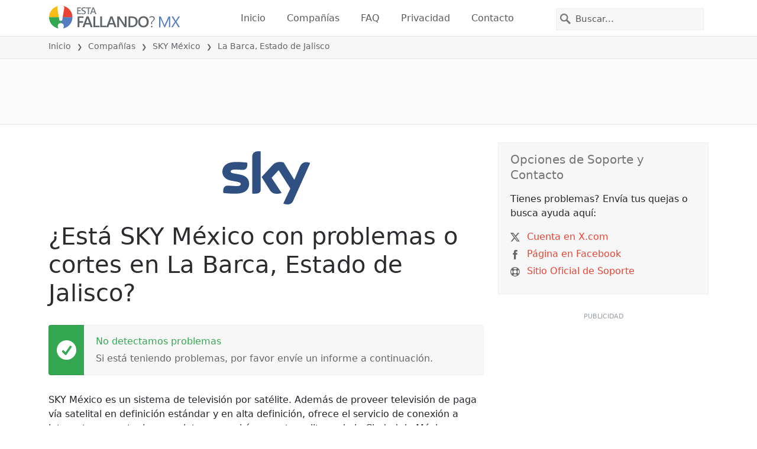

--- FILE ---
content_type: image/svg+xml
request_url: https://itsdcdn.com/resources/services/logosvg/202006091100/sky-mexico.svg
body_size: 311
content:
<svg xmlns="http://www.w3.org/2000/svg" viewBox="-562.7 -341 1427.5 865" xml:space="preserve"><path fill="#2F5080" d="M60 279.4c0 45-17.8 70.7-105.4 70.7a222 222 0 0 1-31.5-2.1v-596.4c0-45.3 15.3-92.6 103.7-92.6 11.6 0 22.3 1 33 3.5v616.9zM-127.8 189c0 83.8-54.6 145.2-165.3 157.2-80.7 8.7-197.6-1.5-252.9-7.8-2.3-9.1-3.9-20.4-3.9-29.4 0-73.3 39.2-90.2 77-90.2 38.3 0 99 7 144.4 7 49.2 0 64.6-16.8 64.6-33 0-21-20-29.7-58.4-37l-106-20.4c-87.7-17-134.6-77.5-134.6-142 0-78.6 55.4-144.3 164.5-156.2 82.3-9.1 183 1 238.3 7.8 2.3 9.4 3.1 18.6 3.1 28 0 73.3-38.4 89.2-76 89.2-27.7 0-72.3-5.3-123-5.3-51.6 0-73.2 14.3-73.2 31.5 0 18.3 20.8 25.6 52.3 31.5l101.5 18.6c103 18.9 147.6 77.9 147.6 150.5m555 321.2A157 157 0 0 0 492 524c50.7 1 78.4-18.2 99.1-64.2l273.7-610a145.3 145.3 0 0 0-56.9-13c-34.6-.7-82.3 6.3-112.2 78.2l-88.4 209-173.8-282.6a247.2 247.2 0 0 0-58.4-8.3c-61.5 0-96 22.4-131.5 61L75.2 79l135.3 213.5c25.4 39 58.4 58.9 111.5 58.9 35.4 0 64.6-8.1 78.4-14.7l-163-246.2 115.3-123 190 298.3"/></svg>